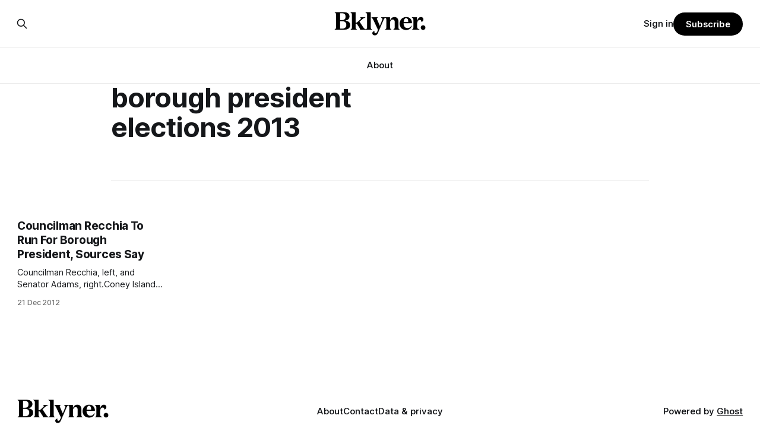

--- FILE ---
content_type: text/html; charset=utf-8
request_url: https://www.google.com/recaptcha/api2/aframe
body_size: 268
content:
<!DOCTYPE HTML><html><head><meta http-equiv="content-type" content="text/html; charset=UTF-8"></head><body><script nonce="B11xNYjo5c7NvYwE-Fp_BA">/** Anti-fraud and anti-abuse applications only. See google.com/recaptcha */ try{var clients={'sodar':'https://pagead2.googlesyndication.com/pagead/sodar?'};window.addEventListener("message",function(a){try{if(a.source===window.parent){var b=JSON.parse(a.data);var c=clients[b['id']];if(c){var d=document.createElement('img');d.src=c+b['params']+'&rc='+(localStorage.getItem("rc::a")?sessionStorage.getItem("rc::b"):"");window.document.body.appendChild(d);sessionStorage.setItem("rc::e",parseInt(sessionStorage.getItem("rc::e")||0)+1);localStorage.setItem("rc::h",'1768550847733');}}}catch(b){}});window.parent.postMessage("_grecaptcha_ready", "*");}catch(b){}</script></body></html>